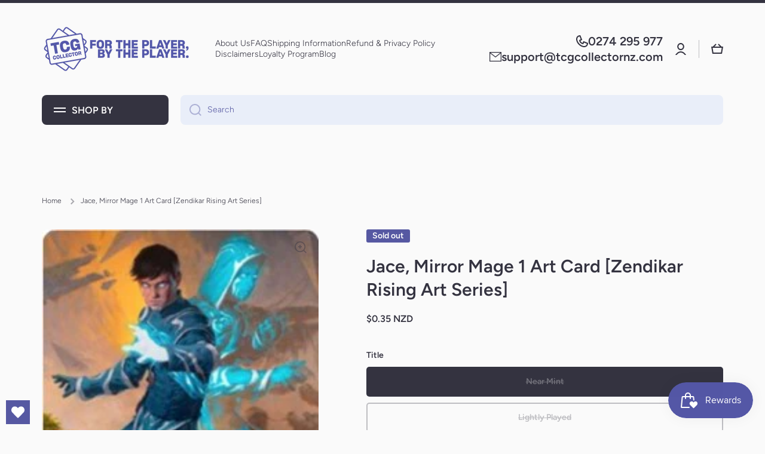

--- FILE ---
content_type: text/javascript
request_url: https://cdn.shopify.com/extensions/019be431-5562-74ac-979a-623f57a9a3e3/flits-79/assets/2394.073dccb7.storeFrontContainer.4.6.8.chunk.js
body_size: 10224
content:
"use strict";(self.webpackChunkapp_container=self.webpackChunkapp_container||[]).push([[2394,8610,3327],{9757:(e,t,l)=>{l.d(t,{Y:()=>c});const n={flits_chart_inner_title:"DonutChartCustomModule_flits_chart_inner_title__Ab-LK",flits_outer_circle:"DonutChartCustomModule_flits_outer_circle__hvhF7",flits_inner_circle:"DonutChartCustomModule_flits_inner_circle__nzLva"};var r=l(4914),a=l.n(r);const o=e=>{let{settings:t,rotate:l,item:o,index:i}=e,c=(null==t?void 0:t.radius)||50,_=c-12,d=c-17,s=6.28*_,u=6.28*d;const[m,p]=(0,r.useState)(u),[v,f]=(0,r.useState)(s);let g=null==o?void 0:o.color,h=function(e){var t=e;let l,n,r,a;if(e.match(/^rgb/)){function o(e,t,l){return"#"+((1<<24)+(e<<16)+(t<<8)+l).toString(16).slice(1)}e=e.match(/^rgba?\((\d+),\s*(\d+),\s*(\d+)(?:,\s*(\d+(?:\.\d+)?))?\)$/),n=parseInt(e[1]),a=parseInt(e[2]),r=parseInt(e[3]),t=o(n,a,r)}else n=(e=+("0x"+e.slice(1).replace(e.length<5&&/./g,"$&$&")))>>16,a=e>>8&255,r=255&e;return l=Math.sqrt(n*n*.299+a*a*.587+r*r*.114),function(e,t){var l=parseInt(e.slice(1),16),n=t<0?0:255,r=t<0?-1*t:t,a=l>>16,o=l>>8&255,i=255&l;return function(e){e=e.replace(/^#?([a-f\d])([a-f\d])([a-f\d])$/i,(function(e,t,l,n){return t+t+l+l+n+n}));var t=/^#?([a-f\d]{2})([a-f\d]{2})([a-f\d]{2})$/i.exec(e);return"rgb("+parseInt(t[1],16)+","+parseInt(t[2],16)+","+parseInt(t[3],16)+")"}("#"+(16777216+65536*(Math.round((n-a)*r)+a)+256*(Math.round((n-o)*r)+o)+(Math.round((n-i)*r)+i)).toString(16).slice(1))}(t,l>127.5?-.4:.4)}(null==o?void 0:o.color);return(0,r.useEffect)((()=>{let e=s-s*(null==o?void 0:o.value)/100,t=u-u*(null==o?void 0:o.value)/100;setTimeout((()=>{f(e),p(t)}),500*(i+1))}),[o.value,u,i,s]),a().createElement(a().Fragment,null,a().createElement("circle",{cx:"".concat(c,"%"),cy:"".concat(c,"%"),r:"".concat(_,"%"),fill:"none",stroke:g,strokeWidth:"".concat((null==t?void 0:t.outerStrokeWidth)||17.5,"%"),className:"".concat(n.flits_outer_circle," ").concat(n["flits_".concat(o.name,"_circle")]),strokeDasharray:"".concat(s,"%"),strokeDashoffset:"".concat(v,"%"),"transform-origin":"".concat(c,"% ").concat(c,"%"),style:{transition:"0.5s stroke-dashoffset",transform:"rotate(".concat(l,"deg)")}}),a().createElement("circle",{cx:"".concat(c,"%"),cy:"".concat(c,"%"),r:"".concat(d,"%"),fill:"none",stroke:h,strokeWidth:"".concat((null==t?void 0:t.innerStrokeWidth)||6.15,"%"),strokeDasharray:"".concat(u,"%"),className:"".concat(n.flits_inner_circle," ").concat(n["flits_".concat(o.name,"_circle")]),strokeDashoffset:"".concat(m,"%"),"transform-origin":"".concat(c,"% ").concat(c,"%"),style:{transition:"0.5s stroke-dashoffset",transform:"rotate(".concat(l,"deg)")}}))};var i=l(8610);const c=e=>{var t,l,c,_;let{settings:d}=e,s=null==d?void 0:d.seriesData,u=2*((null==d?void 0:d.radius)||50),m=(null==d?void 0:d.radius)||50;var p=0,v=0;return a().createElement("svg",{width:"".concat(u,"%"),height:"".concat(u,"%")},a().createElement("circle",{cx:"".concat(m,"%"),cy:"".concat(m,"%"),r:"".concat(m,"%"),fill:"#f2f2f2"}),Object.keys(s).map(((e,t)=>{let l=d.seriesData[t];return a().createElement(r.Suspense,{fallback:a().createElement(a().Fragment,null)},a().createElement(o,{settings:d,rotate:p,item:l,index:t}),p=360*(l.value+v)/100,v=l.value)})),a().createElement("circle",{cx:"".concat(m,"%"),cy:"".concat(m,"%"),r:"".concat(m-19,"%"),fill:"#c1c0c0"}),a().createElement("circle",{cx:"".concat(m,"%"),cy:"".concat(m,"%"),r:"".concat(m-22,"%"),fill:"#fff"}),a().createElement("foreignObject",{x:"0",y:"0",width:"100%",height:"100%",className:""},a().createElement("div",{className:n.flits_chart_inner_title,style:{color:(null==d||null===(t=d.textStyle)||void 0===t?void 0:t.color)||"#000",fontSize:(null==d||null===(l=d.textStyle)||void 0===l?void 0:l.fontSize)||"12px",fontFamily:(null==d||null===(c=d.textStyle)||void 0===c?void 0:c.fontFamily)||"inherit",fontWeight:(null==d||null===(_=d.textStyle)||void 0===_?void 0:_.fontWeight)||"normal"}},parseFloat(null==d?void 0:d.title)<0?"- ":""," ",a().createElement(r.Suspense,{fallback:a().createElement(a().Fragment,null)},a().createElement(i.MoneyFormat,{price:Math.abs(null==d?void 0:d.title)})))))}},8610:(e,t,l)=>{l.r(t),l.d(t,{MoneyFormat:()=>o});var n=l(4914),r=l.n(n),a=l(8468);const o=e=>{var t,l;let{price:n}=e;const o=parseFloat(n)<0?(0,a.u)(100*n,null===(t=window)||void 0===t||null===(t=t.flitsThemeAppExtensionObjects)||void 0===t?void 0:t.money_format):(0,a.u)(Math.abs(100*n),null===(l=window)||void 0===l||null===(l=l.flitsThemeAppExtensionObjects)||void 0===l?void 0:l.money_format);return r().createElement("i",{style:{fontStyle:"normal"},dangerouslySetInnerHTML:{__html:o}})}},2142:(e,t,l)=>{l.d(t,{E:()=>a});var n=l(4914),r=l.n(n);const a=e=>{let{svgString:t}=e;return r().createElement("span",{dangerouslySetInnerHTML:{__html:t}})}},3327:(e,t,l)=>{l.r(t),l.d(t,{UserBox:()=>i});var n=l(4914),r=l.n(n),a=l(8330),o=l(5605);const i=e=>{const t=o.GlobalStore.Get()._globalActions.Helpers[0].useTranslationLanguage,{t:l}=t(),i=(0,a.useSelector)((e=>e.storeFrontMyProfile.firstNameInitial)),[c,_]=(0,n.useState)("Hello");return(0,n.useEffect)((()=>{const e=()=>{const e=(new Date).getHours();var t;_("".concat((t=e)>=5&&t<12?l("flits.general.morning","Good Morning"):t>=12&&t<17?l("flits.general.afternoon","Good Afternoon"):t>0&&t<5||t>=17&&t<=24?l("flits.general.evening","Good Evening"):l("flits.general.morning","Good Morning"),"! "))};e();const t=setInterval(e,1e3);return()=>clearInterval(t)}),[l]),r().createElement("div",{className:"".concat("UserBoxModule_flits_user_box__4+pn7"," ").concat(null!=e&&e.mt?"UserBoxModule_flits_mt__iF146":"")},r().createElement("p",{className:"".concat("UserBoxModule_flits_h4__-FfJm"," ").concat("UserBoxModule_flits_greeting_title__OljJe")},c),r().createElement("span",{className:"UserBoxModule_flits_user_name__PtV+2"},i))}},8468:(e,t,l)=>{function n(e,t,l){"string"==typeof e&&(e=e.replace(".",""));let n="";const r=/\{\{\s*(\w+)\s*\}\}/,a=t||"${{amount}}";function o(e,t){return void 0===e?t:e}function i(e,t,l,n){if(t=o(t,2),l=o(l,","),n=o(n,"."),isNaN(e)||null==e)return"0";const r=(e=(e/100).toFixed(t)).split(".");return r[0].replace(/(\d)(?=(\d\d\d)+(?!\d))/g,"$1"+l)+(r[1]?n+r[1]:"")}switch(a.match(r)[1]){case"amount":n=i(e,2);break;case"amount_no_decimals":n=i(e,0);break;case"amount_with_comma_separator":n=i(e,2,".",",");break;case"amount_no_decimals_with_comma_separator":n=i(e,0,".",",")}return function(e){return e.replace(/&amp;/g,"&").replace(/&lt;/g,"<").replace(/&gt;/g,">").replace(/&quot;/g,'"').replace(/&#039;/g,"'").replace(/&#39;/g,"'")}(a.replace(r,n))}l.d(t,{u:()=>n})},2394:(e,t,l)=>{l.r(t),l.d(t,{ButtonComponent:()=>P,ButtonWrapper:()=>ee,FromAdminCard:()=>m,FromAdminCardWrapper:()=>x,FromAdminContentWrapper:()=>A,FromAdminHeader:()=>u,HowToEarnCard:()=>$,HowToEarnCardWrapper:()=>re,HowToEarnContentWrapper:()=>E,HowToEarnHeader:()=>b,HowToManageCreditContentWrapper:()=>ie,HowToSpentContainer:()=>O,HowToSpentContainerWrapper:()=>L,HowToSpentContentWrapper:()=>oe,HowToSpentHeader:()=>ne,RuleContentWrapper:()=>z,RuleData:()=>se,RuleImage:()=>ce,RuleWrapper:()=>ue,SpentRuleChartMessage:()=>d,getRuleFormated:()=>W});var n=l(4914),r=l.n(n),a=l(5605),o=l(8330),i=l(9757);const c=()=>{var e,t,l;const c=a.GlobalStore.Get(),_=(0,o.useSelector)((e=>e.storeFrontCredit.creditData)),d=c._globalActions.Helpers[0].useTranslationLanguage,{t:s}=d();let u=Math.abs(null==_||null===(e=_.customer)||void 0===e?void 0:e.total_spent_credits)/100,m=100*Math.abs(null==_||null===(t=_.customer)||void 0===t?void 0:t.total_spent_credits)/(null==_||null===(l=_.customer)||void 0===l?void 0:l.total_earned_credits);const p=[{name:"spend-save-credit",value:isNaN(m)?0:m,color:"#ea1c2c"}];return r().createElement("div",{className:"HowToSpentHeaderChart1Module_flits_chart_container__On7GB"},r().createElement("p",{className:"".concat("HowToSpentHeaderChart1Module_flits_chart_title__Rw8fo"," ").concat("HowToSpentHeaderChart1Module_flits_p_top__5gT1L")},s("flits.how_to_spend_credit_page.chart1_header","Your Total Savings")),r().createElement("div",{className:"".concat("HowToSpentHeaderChart1Module_flits_credit_chart__-rzdi")},r().createElement(n.Suspense,{fallback:r().createElement(r().Fragment,null)},r().createElement(i.Y,{settings:{seriesData:p.sort(((e,t)=>e.value-t.value)),title:u,textStyle:{fontWeight:"bold",color:"#ea1c2c"}}}))))};var _=l(8468);const d=()=>{var e,t;const l=a.GlobalStore.Get(),i=(0,o.useSelector)((e=>e.storeFrontCredit.creditData)),{t:d}=l._globalActions.Helpers[0].useTranslationLanguage();return r().createElement("div",{className:"".concat("SpentRuleChartMessage_flits_mobile_box_card__nuQ8b"," ").concat("SpentRuleChartMessage_flits_chart_box_card__22u3r")},r().createElement(n.Suspense,{fallback:r().createElement(r().Fragment,null)},r().createElement(c,null)),r().createElement("div",{className:"SpentRuleChartMessage_flits_current_credit_info__sb796"},r().createElement("p",{className:"SpentRuleChartMessage_flits_current_balance_title__ulpSI",dangerouslySetInnerHTML:{__html:d("flits.how_to_spend_credit_page.still_you_have_remaining_credit","You have {{ credit }} credit remaining",{credit:(0,_.u)(Math.abs(null==i||null===(e=i.customer)||void 0===e?void 0:e.credits),null===(t=window)||void 0===t||null===(t=t.flitsThemeAppExtensionObjects)||void 0===t?void 0:t.money_format)})}}),r().createElement("span",{className:"SpentRuleChartMessage_flits_spend_credit_tag_line__MnCV0",dangerouslySetInnerHTML:{__html:d("flits.how_to_spend_credit_page.header_line_html","Spend More <strong>Save More</strong>")}})))},s="FromAdminHeaderModule_flits_header_title__et0Z9",u=()=>{const e=a.GlobalStore.Get(),{t}=e._globalActions.Helpers[0].useTranslationLanguage();return r().createElement(r().Fragment,null,r().createElement("div",{className:"FromAdminHeaderModule_flits_account_box_header__yZhSm"},r().createElement("div",{className:s},r().createElement("span",null,t("flits.from_admin_page.header_line_html","From Store Owner")))),r().createElement("div",{className:"".concat("FromAdminHeaderModule_flits_mobile_box_card__GSHk1"," ").concat(s," ").concat("FromAdminHeaderModule_flits_p_10__RjGMB"," ").concat("FromAdminHeaderModule_flits_mobile__da7Hj")},r().createElement("span",null,t("flits.from_admin_page.header_line_html","From Store Owner"))))},m=e=>{var t,l,n;let{item:o}=e;const i=a.GlobalStore.Get(),{t:c}=i._globalActions.Helpers[0].useTranslationLanguage();return r().createElement("div",{className:"FromAdminCardModule_flits_rule_card__+eYxT",stFconyle:{height:"180px"}},r().createElement("p",{className:"FromAdminCardModule_flits_rule_title__MXYxF"},c(null==o?void 0:o.title[0],null==o?void 0:o.title[1],(null==o||null===(t=o.title)||void 0===t?void 0:t.length)>2?null==o?void 0:o.title[2]:null)),r().createElement("p",{className:"FromAdminCardModule_flits_rule_description__YMgtG"},c(null==o?void 0:o.description[0],null==o?void 0:o.description[1],(null==o||null===(l=o.description)||void 0===l?void 0:l.length)>2?null==o?void 0:o.description[2]:null)),r().createElement("div",{className:"FromAdminCardModule_flits_rule_footer__S+fZo"},r().createElement("div",{className:"FromAdminCardModule_flits_rule_image__4OWOV"},r().createElement("img",{alt:"",src:"data:image/svg+xml;base64,".concat(null===(n=window)||void 0===n||null===(n=n.HowToManageCreditIcon.admin_rule)||void 0===n?void 0:n.icon)}))))},p="HowToEarnContentWrapperModule_flits_how_to_earn_container__Ol3uh";var v=l(2142);const f=()=>r().createElement("div",{className:"HowToEarnHeaderImageModule_flits_credit_header_img__4vEZU"},r().createElement("svg",{id:"Layer_1",viewBox:"0 0 94 94"},r().createElement("polygon",{points:"65.5 48.62 65.5 82.84 53.95 78.76 47.6 76.51 41.25 78.76 29.7 82.84 29.7 48.62 65.5 48.62",style:{fill:"url(#linear-gradient)"}}),r().createElement("path",{d:"M53.95,65.07V78.76L47.6,76.51l-6.35,2.25V65.07a26.88,26.88,0,0,0,12.7,0Z",style:{fill:"#fff"}}),r().createElement("path",{d:"M65.5,51V62.12a27.16,27.16,0,0,1-35.8,0V51Z",style:{opacity:"0.5",fill:"url(#linear-gradient-2)"}}),r().createElement("path",{d:"M74.76,38.67a27.14,27.14,0,0,1-20.82,26.4,26.88,26.88,0,0,1-12.7,0,27.16,27.16,0,1,1,33.51-26.4Z",style:{fill:"url(#linear-gradient-3)"}}),r().createElement("path",{d:"M47.6,20.58A18.09,18.09,0,1,1,29.51,38.67,18.11,18.11,0,0,1,47.6,20.58m0-2.69A20.77,20.77,0,1,0,68.37,38.67,20.77,20.77,0,0,0,47.6,17.89Z",style:{fill:"url(#linear-gradient-4)"}}),r().createElement("path",{d:"M54.23,40.33a1.5,1.5,0,0,0-.44,1.32v0l.78,4.55a1.51,1.51,0,0,1-2.19,1.59l-3.81-2h0l-.27-.15a1.54,1.54,0,0,0-1.41,0l-1.78.93-2.31,1.21a1.49,1.49,0,0,1-1.89-.42,1.42,1.42,0,0,1-.29-.71,1.15,1.15,0,0,1,0-.46L41,44.1l.13-.76.29-1.67a1.43,1.43,0,0,0-.16-1,1.41,1.41,0,0,0-.28-.37l0,0-3.27-3.19a1.51,1.51,0,0,1,.84-2.58l4.57-.67A1.46,1.46,0,0,0,44.19,33l2.05-4.14a1.51,1.51,0,0,1,2.7,0l1.36,2.74.42.85L51,33a1.51,1.51,0,0,0,.47.57,1.39,1.39,0,0,0,.66.25l.73.11.42.06,3.43.5a1.13,1.13,0,0,1,.26.07l.11,0a1.51,1.51,0,0,1,.47,2.47Z",style:{fill:"url(#linear-gradient-5)"}}),r().createElement("path",{d:"M54.23,39.7A1.5,1.5,0,0,0,53.8,41v0l.78,4.55a1.51,1.51,0,0,1-2.19,1.59l-3.81-2h0L48.3,45a1.54,1.54,0,0,0-1.41,0L45.12,46l-2.31,1.21a1.49,1.49,0,0,1-1.89-.42,1.42,1.42,0,0,1-.29-.71,1.15,1.15,0,0,1,0-.46L41,43.48l.13-.76L41.39,41a1.43,1.43,0,0,0-.16-1A1.41,1.41,0,0,0,41,39.7l0,0-3.27-3.19a1.51,1.51,0,0,1,.84-2.58l4.57-.67a1.46,1.46,0,0,0,1.13-.83l2.05-4.14a1.51,1.51,0,0,1,2.7,0L50.31,31l.42.85.27.56a1.51,1.51,0,0,0,.47.57,1.39,1.39,0,0,0,.66.25l.73.11.42.06,3.43.5A1.12,1.12,0,0,1,57,34l.11,0a1.51,1.51,0,0,1,.47,2.47Z",style:{fill:"#feefb2"}}),r().createElement("g",{style:{opacity:"0.15"}},r().createElement("path",{d:"M65.32,18.09,30.54,59.8A27.16,27.16,0,1,1,65.32,18.09Z",style:{fill:"#fff"}})),r().createElement("g",{style:{opacity:"0.30000000000000004"}},r().createElement("rect",{x:"63.21",y:"67.65",width:"0.6",height:"10.26",style:{fill:"#fff"}}),r().createElement("rect",{x:"31.21",y:"67.65",width:"0.6",height:"10.26",style:{fill:"#fff"}})))),g=()=>{var e;const t=a.GlobalStore.Get(),l=(0,o.useSelector)((e=>e.storeFrontCredit.creditData)),c=(0,o.useSelector)((e=>e.storeFrontHowToManageCredit.ruleData));let _=Math.abs(null==l||null===(e=l.customer)||void 0===e?void 0:e.total_earned_credits)/100,d=100*(()=>{let e=0;for(let l=0;l<(null==c?void 0:c.length);l++){var t;null!==(t=c[l])&&void 0!==t&&t.is_earned&&(e+=1)}return e})()/(()=>{let e=0;for(let l=0;l<(null==c?void 0:c.length);l++){var t;"flits_earning_rules"===(null===(t=c[l])||void 0===t?void 0:t.tab_to_append)&&(e+=1)}return e})();const s=[{name:"rules-earn",value:isNaN(d)?0:d,color:"#25d872"}],u=t._globalActions.Helpers[0].useTranslationLanguage,{t:m}=u();return r().createElement("div",{className:"HowToEarnHeaderChartModule_flits_chart_container__nCaJB"},r().createElement("p",{className:"".concat("HowToEarnHeaderChartModule_flits_chart_title__wgP+V"," ").concat("HowToEarnHeaderChartModule_flits_p_top__8eWwH")},m("flits.how_to_earn_credit_page.chart1_header","Your Earned Credit")),r().createElement("div",{className:"".concat("HowToEarnHeaderChartModule_flits_credit_chart__9aMgQ")},r().createElement(n.Suspense,{fallback:r().createElement(r().Fragment,null)},r().createElement(i.Y,{settings:{seriesData:s.sort(((e,t)=>e.value-t.value)),title:_,textStyle:{fontWeight:"bold",color:"#25d872"}}}))))};var h=l(3327);const E=e=>{var t,l,i;const c=(0,o.useSelector)((e=>e.storeFrontMyProfile.firstNameInitial)),_=(0,o.useSelector)((e=>e.storeFrontMyProfile.lastNameInitial)),d=a.GlobalStore.Get(),{t:s}=d._globalActions.Helpers[0].useTranslationLanguage();return r().createElement(r().Fragment,null,r().createElement("div",{className:"".concat("HowToEarnContentWrapperModule_flits_account_box__8bQpw")},r().createElement("div",{className:p},null==e?void 0:e.children)),r().createElement("div",{className:"".concat("HowToEarnContentWrapperModule_flits_mobile_account_box__NyFm0")},r().createElement("div",{className:p},r().createElement("div",{className:"".concat("HowToEarnContentWrapperModule_flits_navigation_header__xBMSs"," ").concat("HowToEarnContentWrapperModule_flits_with_box_shadow__M4Xrq"," ").concat("HowToEarnContentWrapperModule_flits_pb_30__cO4Cl")},r().createElement("a",{href:null!==(t=null===(l=window)||void 0===l||null===(l=l.commonEndpoint)||void 0===l?void 0:l.logout)&&void 0!==t?t:"/account/logout",className:"HowToEarnContentWrapperModule_flits_logout_button__A3d8C",noInstant:"","data-no-instant":""},r().createElement(v.E,{svgString:null===(i=window)||void 0===i||null===(i=i.DuoIcon)||void 0===i?void 0:i.LogoutMobile})),r().createElement("div",{className:"HowToEarnContentWrapperModule_flits_user_avatar__E7y8P","data-flits-name":"".concat((null==c?void 0:c.length)>0?c.charAt(0).toUpperCase():"").concat((null==_?void 0:_.length)>0?_.charAt(0).toUpperCase():"")}),r().createElement("div",{className:"HowToEarnContentWrapperModule_flits_navigation_header_content__xGSJQ"},r().createElement(n.Suspense,{fallback:r().createElement(r().Fragment,null)},r().createElement(g,null),r().createElement(h.UserBox,null),r().createElement(f,null)))),r().createElement("div",{className:"".concat("HowToEarnContentWrapperModule_flits_mobile_box_card__fE2fU"," ").concat("HowToEarnContentWrapperModule_flits_header_title__hWV0E"," ").concat("HowToEarnContentWrapperModule_flits_p_10__oGphT")},r().createElement("span",{dangerouslySetInnerHTML:{__html:s("flits.how_to_earn_credit_page.header_line_html","Earn More <strong>Spend More</strong>")}})),null==e?void 0:e.children)))},w=()=>{const e=a.GlobalStore.Get()._globalActions.Helpers[0].useTranslationLanguage,{t}=e();return r().createElement("div",{className:"HowToEarnHeaderTitleModule_flits_header_title__qVVVB"},r().createElement("span",{dangerouslySetInnerHTML:{__html:t("flits.how_to_earn_credit_page.header_line_html","Earn More <strong>Spend More</strong>")}}))},b=()=>r().createElement("div",{className:"HowToEarnHeaderModule_flits_account_box_header__yfXiR"},r().createElement(n.Suspense,{fallback:r().createElement(r().Fragment,null)},r().createElement(g,null),r().createElement(w,null),r().createElement(f,null))),M="FromAdminCardWrapperModule_flits_rules_card_list__NYoow",C="FromAdminCardWrapperModule_flits_d_flex__78HP2",T="FromAdminCardWrapperModule_flits_flex_wrap__H1Kih",H="FromAdminCardWrapperModule_flits_p_20__Ep+nQ",y="FromAdminCardWrapperModule_flits_pb_10__-TSI+",S="FromAdminCardWrapperModule_flits_pr_10__EeEuq",N="FromAdminCardWrapperModule_flits_rules_card__Pruxp",x=e=>r().createElement(r().Fragment,null,r().createElement("div",{className:"FromAdminCardWrapperModule_flits_container_box__G70rs"},r().createElement("div",{className:"".concat("FromAdminCardWrapperModule_flits_box_card__Mityi"," ").concat(M," ").concat("FromAdminCardWrapperModule_flits_p_0__+NU3S")},r().createElement("div",{className:"".concat(N," ").concat(C," ").concat(T," ").concat(H," ").concat(S," ").concat(y)},null==e?void 0:e.children))),r().createElement("div",{className:"".concat("FromAdminCardWrapperModule_flits_mobile_container_box__OU0oG"," ").concat("FromAdminCardWrapperModule_flits_mt_25__PtMy9")},r().createElement("div",{className:M},r().createElement("div",{className:"".concat(N," ").concat("FromAdminCardWrapperModule_flits_align_items_stretch__XVo0g"," ").concat(C," ").concat(T," ").concat(H," ").concat(S," ").concat(y)},null==e?void 0:e.children)))),A=e=>{var t,l,a;const i=(0,o.useSelector)((e=>e.storeFrontMyProfile.firstNameInitial)),c=(0,o.useSelector)((e=>e.storeFrontMyProfile.lastNameInitial));return r().createElement(r().Fragment,null,r().createElement("div",{className:"".concat("FromAdminContentWrapperModule_flits_account_box__i5exb")},r().createElement("div",{className:""},null==e?void 0:e.children)),r().createElement("div",{className:"".concat("FromAdminContentWrapperModule_flits_mobile__iAGNT")},r().createElement("div",{className:"".concat("FromAdminContentWrapperModule_flits_navigation_header__whVuF"," ").concat("FromAdminContentWrapperModule_flits_with_box_shadow__3BMkR"," ").concat("FromAdminContentWrapperModule_flits_pb_30__pfPum")},r().createElement("a",{href:null!==(t=null===(l=window)||void 0===l||null===(l=l.commonEndpoint)||void 0===l?void 0:l.logout)&&void 0!==t?t:"/account/logout",className:"FromAdminContentWrapperModule_flits_logout_button__e2faX",noInstant:"","data-no-instant":""},r().createElement(v.E,{svgString:null===(a=window)||void 0===a||null===(a=a.DuoIcon)||void 0===a?void 0:a.LogoutMobile})),r().createElement("div",{className:"FromAdminContentWrapperModule_flits_user_avatar__r3Q-Q","data-flits-name":"".concat((null==i?void 0:i.length)>0?i.charAt(0).toUpperCase():"").concat((null==c?void 0:c.length)>0?c.charAt(0).toUpperCase():"")}),r().createElement(n.Suspense,{fallback:r().createElement(r().Fragment,null)},r().createElement(h.UserBox,{mt:!0}))),null==e?void 0:e.children))};function F(e){if(e){const t=864e5;let l;const n=(new Date).getFullYear();let r=new Date(e).getDate();r=r<10?"0"+r:r;let a=new Date(e).getMonth()+1;a=a<10?"0"+a:a;let o=n+"-"+a+"-"+r,i=new Date(o).getTime();const c=(new Date).getTime();let _=i-c;return _<0&&(o=n+1+"-"+a+"-"+r,i=new Date(o).getTime(),_=i-c),l=Math.floor(_/t),l}}function k(e,t,l){"string"==typeof e&&(e=e.replace(".",""));let n="";const r=/\{\{\s*(\w+)\s*\}\}/,a=t||"${{amount}}";function o(e,t){return void 0===e?t:e}function i(e,t,l,n){if(t=o(t,2),l=o(l,","),n=o(n,"."),isNaN(e)||null==e)return"0";const r=(e=(e/100).toFixed(t)).split(".");return r[0].replace(/(\d)(?=(\d\d\d)+(?!\d))/g,"$1"+l)+(r[1]?n+r[1]:"")}switch(a.match(r)[1]){case"amount":n=i(e,2);break;case"amount_no_decimals":n=i(e,0);break;case"amount_with_comma_separator":n=i(e,2,".",",");break;case"amount_no_decimals_with_comma_separator":n=i(e,0,".",",")}return function(e){return e.replace(/&amp;/g,"&").replace(/&lt;/g,"<").replace(/&gt;/g,">").replace(/&quot;/g,'"').replace(/&#039;/g,"'").replace(/&#39;/g,"'")}(a.replace(r,n))}function W(e){return null==e?void 0:e.map((e=>{var t,l,n,r,a,o;let i="",c="",_="",d="",s=!1;if(e.is_default_rule){let m=e.credits;var u;switch(e.is_fixed||"monthly_date"===e.module_on?m=k(Math.abs(m),null===(u=window)||void 0===u||null===(u=u.flitsThemeAppExtensionObjects)||void 0===u?void 0:u.money_format):(m/=100,m+="%"),e.module_on){case"register":i=["flits.how_to_earn_credit_page.register_credit_rule_title","Register credit"],c=["flits.how_to_earn_credit_page.register_credit_rule_description","Register and get {{ credit }} credit.",{credit:m}],null!=e&&e.is_earned||(s=!0);break;case"subscribe":i=["flits.how_to_earn_credit_page.subscribe_credit_rule_title","Subscriber credit"],c=["flits.how_to_earn_credit_page.subscribe_credit_rule_description","Subscribe and get {{ credit }} credit.",{credit:m}];let u="true"===(null===(t=window)||void 0===t||null===(t=t.flitsThemeAppExtensionObjects)||void 0===t||null===(t=t.customer)||void 0===t?void 0:t.customer_accept_marketing)?"1":"0",p=e.is_earned?"1":"0";"1"===u&&"0"===p&&(s=!0);break;case"order_number":i=["flits.how_to_earn_credit_page.specific_order_credit_rule_title","Credit on specific order"],c=["flits.how_to_earn_credit_page.specific_order_credit_rule_description","Earn {{ credit }} credit on your order number {{ order_count }}",{credit:m,order_count:e.column_value}],">="===e.relation&&(i=["flits.how_to_earn_credit_page.specific_order_and_next_orders_credit_rule_title","Credit on order number {{ order_count }} and next orders",{order_count:e.column_value}],c=["flits.how_to_earn_credit_page.specific_order_and_next_orders_credit_rule_description","You can earn {{ credit }} credit on order number {{ order_count }} and next orders {{ order_count+1 }}, {{ order_count+2 }}..... {{ order_count+n }}",{credit:m,order_count:e.column_value}]);let v=parseInt(null===(l=window)||void 0===l||null===(l=l.flitsThemeAppExtensionObjects)||void 0===l||null===(l=l.customer)||void 0===l?void 0:l.order_count),f=parseInt(e.column_value);null!=e&&e.is_earned||v>=f&&(s=!0);break;case"birthdate":i=["flits.how_to_earn_credit_page.birthdate_credit_rule_title","Birthday credit*"],c=["flits.how_to_earn_credit_page.birthdate_credit_rule_description_1","Share your birthdate with us to get {{ credit }} credit on your birthday.",{credit:m}],_=["flits.how_to_earn_credit_page.birthdate_credit_rule_description_2","{{ days }} day/s left for a birthday reward of {{ credit }} credit.",{credit:m,days:F(null===(n=window)||void 0===n||null===(n=n.flitsThemeAppExtensionObjects)||void 0===n||null===(n=n.customer)||void 0===n?void 0:n.birthday)}],d=["flits.how_to_earn_credit_page.birthdate_credit_rule_description_3","*You can avail this credit only once in a year."];break;case"monthly_date":i=["flits.how_to_earn_credit_page.monthly_credit_rule_title","Monthly credit"],c=["flits.how_to_earn_credit_page.monthly_credit_rule_description","You will get {{ credit }} credit on  {{ date }} of every month.",{credit:m,date:new Date(e.column_value).getDate()}],e.is_fixed&&(function(e){var t=e.date2,l=e.type||"day",n=!!e.isAbsDisabled&&e.isAbsDisabled;let r,a=new Date(e.date1)-new Date(t);return"day"===l?r=Math.floor(a/864e5):"minute"===l?(r=Math.round(a/1e3),r/=60):"hour"===l&&(r=Math.floor(a/1e3),r/=3600),n?parseInt(r):parseInt(Math.abs(r))}({date1:e.column_value,date2:new Date,type:"day",isAbsDisabled:!0})<0&&(s=!0),i=["flits.how_to_earn_credit_page.special_day_credit_rule_title","Bonus day credit"],c=["flits.how_to_earn_credit_page.special_day_credit_rule_description","Get special day credit on {{ date }}",{date:new Date(e.column_value).getDate()+"/"+(new Date(e.column_value).getMonth()+1)+"/"+new Date(e.column_value).getFullYear()}]);break;case"product_tag":i=["flits.how_to_earn_credit_page.product_tag_credit_rule_title","Credit for specific product collection"];let g=e.avails.map(((e,t)=>'<a href="/search?q='.concat(e,'" target="_blank" class="flits-link">').concat(e,"</a>")));g=g.join(",");const h=document.createElement("div");h.innerHTML=g,c=["flits.how_to_earn_credit_page.product_tag_credit_rule_description","Buy product/s with (any tag) {{ tag }} and get {{ credit }} credit.",{credit:m,tag:h}];break;case"product_review":i=["flits.how_to_earn_credit_page.product_review_credit_rule_title","Product review credit"],c=["flits.how_to_earn_credit_page.product_review_credit_rule_description","Write a product review and get {{ credit }} credit.",{credit:m}];break;case"add_product_to_wishlist":i=["flits.how_to_earn_credit_page.wishlisted_product_credit_rule_title","Wishlisted product credit"],c=["flits.how_to_earn_credit_page.wishlisted_product_credit_rule_description","You can earn {{ credit }} credit when you add product/s in wishlist.",{credit:m}];break;case"cart":i=["flits.how_to_spend_credit_page.spend_credit_on_cart_rule_title","Spend on cart"];let E=e.column_value.split(":"),w=k(Math.abs(100*E[0]),null===(r=window)||void 0===r||null===(r=r.flitsThemeAppExtensionObjects)||void 0===r?void 0:r.money_format),b=k(Math.abs(100*E[1]),null===(a=window)||void 0===a||null===(a=a.flitsThemeAppExtensionObjects)||void 0===a?void 0:a.money_format);e.is_fixed&&"-1"!==E[1]?c=["flits.how_to_spend_credit_page.spend_credit_on_cart_rule_description_1","Your cart value is between {{ min_cart_value }}-{{ max_cart_value }}. Congratulations you are eligible to use {{ credit }} credit.",{min_cart_value:w,max_cart_value:b,credit:m}]:e.is_fixed&&"-1"===E[1]?c=["flits.how_to_spend_credit_page.spend_credit_on_cart_rule_description_3","Your cart value is {{ min_cart_value }} (or more). Congratulations you can use {{ credit }} credit.",{min_cart_value:w,credit:m}]:e.is_fixed||"-1"===E[1]?e.is_fixed||"-1"!==E[1]||(i=["flits.how_to_spend_credit_page.spend_credit_on_cart_rule_description_4","Your cart value is {{ min_cart_value }} (or more). Congratulations you are eligible to use {{ credit }} of cart value as credit.",{credit:m,min_cart_value:w}]):c=["flits.how_to_spend_credit_page.spend_credit_on_cart_rule_description_2","Your cart value is between {{ min_cart_value }}-{{ max_cart_value }}. Congratulations you are eligible to use {{ credit }} of cart value as credit.",{min_cart_value:w,max_cart_value:b,credit:m}];break;case"referrer_friend":i=["flits.refer_friend_page.referrer_credit_rule_title","Referral Program"],c=["flits.refer_friend_page.referrer_credit_rule_description","Invite your friends and get {{ credit }} credit when they sign up.",{credit:m}];break;case"referee_friend":i=["flits.refer_friend_page.referee_credit_rule_title","Referral Program"],c=["flits.refer_friend_page.referee_credit_rule_description","When your friends accept the invitation, they will get  {{ credit }} credit.",{credit:m}],null!=e&&e.is_earned||(s=!0);break;case"referrals_total_number":i=["flits.refer_friend_page.credit_on_number_of_referrals_rule_title","Credit on numbers of referrals"],c=["flits.refer_friend_page.credit_on_number_of_referrals_rule_description","When you reach {{ referral_count }} referrals you get {{ credit }} credit.",{credit:m,referral_count:e.column_value}];break;case"referrals_total_spent":i=["flits.refer_friend_page.credit_on_referrals_total_spent_amount_rule_title","Credit after referral's total spent amount"],c=["flits.refer_friend_page.credit_on_referrals_total_spent_amount_rule_description","You can earn {{ credit }} credit when your referral's total spent amount is {{ total_spent_amount }} or more.",{credit:m,total_spent_amount:k(Math.abs(100*parseInt(e.column_value)),null===(o=window)||void 0===o||null===(o=o.flitsThemeAppExtensionObjects)||void 0===o?void 0:o.money_format)}];break;case"referrals_order_number":i=["flits.refer_friend_page.referrals_specific_order_credit_rule_title","Credit on specific order by referee"],c=["flits.refer_friend_page.referrals_specific_order_credit_rule_description","You can earn {{ credit }} credit on your referee's order number {{ order_count }}.",{credit:m,order_count:e.column_value}],">="===e.relation&&(i=["flits.refer_friend_page.referrals_specific_order_and_next_orders_credit_rule_title","Credit on referee's order number {{ order_count }} and next orders",{order_count:e.column_value}],c=["flits.refer_friend_page.referrals_specific_order_and_next_orders_credit_rule_description","You can earn {{ credit }} credit on referee's order number {{ order_count }} and next orders {{ order_count+1 }}, {{ order_count+2 }}... {{ order_count+n }}",{credit:m,order_count:e.column_value}]);break;case"checkout_shipping":i=["flits.how_to_spend_credit_page.spend_credit_on_shipping_rule_title","Free Shipping"],c=["flits.how_to_spend_credit_page.spend_credit_on_shipping_rule_description","You can use your credit on shipping charges."]}}else i=[e.title,e.title],c=[e.description,e.description];return{...e,description3:d,title:i,description2:_,description:c,notApplicable:s}}))}const I="HowToSpentContainerWrapperModule_flits_container_box__iBaQw",L=e=>r().createElement("div",{className:"".concat(I," ").concat("HowToSpentContainerWrapperModule_flits_mt_25__up6M4")},r().createElement("div",{className:"".concat(I," ").concat("HowToSpentContainerWrapperModule_flits_how_to_spend_inner_container__j-9pQ")},null==e?void 0:e.children)),D="HowToSpentCardModule_flits_rule_description__0dIBV",G=e=>{var t,l,n;let{rule:a}=e;const o="cart"===(null==a?void 0:a.module_on)?"spent"===(null==a?void 0:a.rule_type)?null!=a&&a.is_fixed?"cart_fixed":"cart_percentage":null==a?void 0:a.rule_type:null==a?void 0:a.module_on;"order_number"===(null==a?void 0:a.moduleOn)&&(o="earning"===(null==a?void 0:a.rule_type)?"order_number":"earning_fixed"===(null==a?void 0:a.rule_type)?"order_fixed":"order_incremental");const i=null!==(t=null===(l=window)||void 0===l||null===(l=l.loyalty_program_rules_svg)||void 0===l||null===(l=l.duo)||void 0===l?void 0:l[o])&&void 0!==t?t:null===(n=window)||void 0===n?void 0:n.HowToManageCreditIcon[null==a?void 0:a.module_on];return"svgString"===(null==i?void 0:i.type)?r().createElement("span",{dangerouslySetInnerHTML:{__html:null==i?void 0:i.icon}}):r().createElement("img",{alt:"img",src:"data:image/svg+xml;base64,".concat(null==i?void 0:i.icon)})},R=e=>{let{item:t}=e;const{maxSpentCredit:l}=(0,o.useSelector)((e=>e.storeFrontHowToManageCredit)),n=a.GlobalStore.Get(),{t:i}=n._globalActions.Helpers[0].useTranslationLanguage(),c="flits_spent_rules"===(null==t?void 0:t.tab_to_append)&&"spent"===(null==t?void 0:t.rule_type)&&l?i("flits.how_to_spend_credit_page.max_spent_credit","Maximum redeemable points: {{ max_spent_value }}",{max_spent_value:parseFloat(null!=l?l:0)/100}):null,_=r().createElement("div",{className:"HowToSpentCardModule_flits_rule_image__cOGQM"},r().createElement(G,{rule:t})),d=r().createElement("p",{className:"HowToSpentCardModule_flits_rule_title__wHKqo",dangerouslySetInnerHTML:{__html:i(...null==t?void 0:t.title)}}),s=r().createElement("p",{className:D,dangerouslySetInnerHTML:{__html:i(...null==t?void 0:t.description)}}),u=c?r().createElement("p",{className:D,dangerouslySetInnerHTML:{__html:c}}):null,m=null!=t&&t.collectionText?r().createElement("p",{className:D,dangerouslySetInnerHTML:{__html:i(...null==t?void 0:t.collectionText)}}):null,p=null!=t&&t.minimumOrderValue?r().createElement("p",{className:D,dangerouslySetInnerHTML:{__html:i(...null==t?void 0:t.minimumOrderValue)}}):null,v=null!=t&&t.minimumPointsRequired?r().createElement("p",{className:D,dangerouslySetInnerHTML:{__html:i(...null==t?void 0:t.minimumPointsRequired)}}):null,f=null!=t&&t.maximumPointsRedeemable?r().createElement("p",{className:D,dangerouslySetInnerHTML:{__html:i(...null==t?void 0:t.maximumPointsRedeemable)}}):null,g=null!=t&&t.maximumShippingAmount?r().createElement("p",{className:D,dangerouslySetInnerHTML:{__html:i(...null==t?void 0:t.maximumShippingAmount)}}):null,h=null!=t&&t.cartRuleCalculationInfo?r().createElement("p",{className:D,dangerouslySetInnerHTML:{__html:i(...null==t?void 0:t.cartRuleCalculationInfo)}}):null;return r().createElement("div",{id:null==t?void 0:t.rule_id,className:"".concat("HowToSpentCardModule_flits_rule_card__WI2gK")},r().createElement("div",{className:"HowToSpentCardModule_flits_rule_content_wrapper__RmwHr"},_,r().createElement("div",{className:"HowToSpentCardModule_flits_rule_content__OeVSl"},d,r().createElement("div",{className:"HowToSpentCardModule_flits_rule_description_wrapper__MwANT"},s,u,m,p,v,f,g,h))))},B=e=>{let{item:t}=e;return r().createElement("div",{className:"".concat("HowToSpentCardModule_flits_box_card__uJ83P"," ").concat("HowToSpentCardModule_flits_rules_card_list__hjqXG"," ").concat("HowToSpentCardModule_flits_p_0__vhx9x")},r().createElement("div",{className:"HowToSpentCardModule_flits_rules_card__SK0Xy"},null==t?void 0:t.map(((e,t)=>r().createElement(R,{key:"".concat(null==e?void 0:e.id,"_").concat(t),item:e})))))},O=e=>{let{item:t}=e;return r().createElement(r().Fragment,null,r().createElement("div",{className:"HowToSpentContainerModule_flits_desktop__gbkQu"},r().createElement(n.Suspense,{fallback:r().createElement(r().Fragment,null)},r().createElement(B,{item:t}))),r().createElement("div",{className:"HowToSpentContainerModule_flits_mobile__LCliu"},r().createElement(n.Suspense,{fallback:r().createElement(r().Fragment,null)},r().createElement(d,null),r().createElement(B,{item:t}))))},P=e=>{const t=a.GlobalStore.Get()._globalActions.Helpers[0].useTranslationLanguage,{t:l}=t();return r().createElement("li",{className:"ButtonComponentModule_flits_nav_item__f6t+k"},r().createElement("a",{className:"".concat("ButtonComponentModule_flits_nav_pil_link__BDNaq"," ").concat((null==e?void 0:e.activeButton)===(null==e?void 0:e.rule)?"ButtonComponentModule_flits_nav_pil_link_active__3NlCV":""),name:null==e?void 0:e.name,onClick:null==e?void 0:e.onClick,type:null==e?void 0:e.type},l(null==e?void 0:e.label)))},j="HowToEarnCardModule_flits_rule_card__Or3qM",Y="HowToEarnCardModule_flits_rule_description__ae5aD",V="HowToEarnCardModule_flits_unlock_badge__BZ7xA",U="HowToEarnCardModule_flits_rule_not_applicable__twEPL",q="HowToEarnCardModule_flits_rule_content_wrapper__7J8JC",Z="HowToEarnCardModule_flits_rule_content__ZYzzZ",Q="HowToEarnCardModule_flits_rule_description_wrapper__kEMBm",K="HowToEarnCardModule_flits_rule_content_button_wrapper__rvfse",X="HowToEarnCardModule_flits_rule_button__XqLMp",J="HowToEarnCardModule_flits_rule_earned__rSV+L",$=e=>{var t,l,i,c,_,d;let{item:s}=e;const u=(0,o.useSelector)((e=>e.storeFrontHowToManageCredit.ruleData)),m=(0,o.useDispatch)(),p=a.GlobalStore.Get(),v=p._globalActions.API[0].API,{t:f}=p._globalActions.Helpers[0].useTranslationLanguage(),[g,h]=(0,n.useState)(!1),E=window.manageCreditState("setHowToManageCreditMode"),w=window.manageCreditState("setHowToManageCreditMessage");let b="true"===(null===(t=window)||void 0===t||null===(t=t.flitsThemeAppExtensionObjects)||void 0===t||null===(t=t.customer)||void 0===t?void 0:t.customer_accept_marketing);const M=(0,o.useSelector)((e=>e.storeFrontCredit.creditData)),C=window.manageCreditState("setRuleData");let T=null===(l=window)||void 0===l||null===(l=l.flitsThemeAppExtensionObjects)||void 0===l||null===(l=l.routes)||void 0===l?void 0:l.collections_url;null!==(i=T)&&void 0!==i&&i.endsWith("/collections")&&(T+="/all");const H=()=>{var e;const t=(null==s||null===(e=s.mappedRuleIds)||void 0===e?void 0:e.length)>0?null==s?void 0:s.mappedRuleIds:[null==s?void 0:s.rule_id];let l=0;for(let e=0;e<(null==t?void 0:t.length);e++){var n,r;l+=null!==(n=null===(r=window)||void 0===r||null===(r=r.creditIdArray)||void 0===r?void 0:r[t[e]])&&void 0!==n?n:0}return l};if(!M)return null;const y=r().createElement("div",{className:"HowToEarnCardModule_flits_rule_image__TPs5X"},r().createElement(G,{rule:s})),S=r().createElement("p",{className:"HowToEarnCardModule_flits_rule_title__tgtJ5",dangerouslySetInnerHTML:{__html:f(...null==s?void 0:s.title)}}),N=r().createElement("p",{className:Y,dangerouslySetInnerHTML:{__html:f(...null==s?void 0:s.description)}}),x=r().createElement("p",{className:Y,dangerouslySetInnerHTML:{__html:f(...null==s?void 0:s.description2)}});let A=null===(c="".concat(f(...null==s?void 0:s.description3)," ").concat((null==s||null===(_=s.description4)||void 0===_?void 0:_.length)>0?f(...null==s?void 0:s.description4):""))||void 0===c?void 0:c.trim();const F=r().createElement("p",{className:"".concat(Y),dangerouslySetInnerHTML:{__html:"".concat(A)}}),k=(null==s?void 0:s.creditExpiryText)&&r().createElement("p",{className:Y,dangerouslySetInnerHTML:{__html:f(...null==s?void 0:s.creditExpiryText)}}),W=(null==s?void 0:s.earnLimit)&&r().createElement("p",{className:Y,dangerouslySetInnerHTML:{__html:f(...null==s?void 0:s.earnLimit)}}),I=(null==s?void 0:s.showEarnCredit)&&H()>0&&r().createElement("p",{className:"HowToEarnCardModule_flits_rule_earn_credit__VAkQV",dangerouslySetInnerHTML:{__html:f("flits.how_to_earn_credit_page.total_earned_credit_by_rule","Total points earned: {{ credit }}",{credit:Math.abs(H())/100})}}),L=r().createElement("a",{className:"".concat(V," ").concat(U)},f("flits.how_to_earn_credit_page.rule_not_applicable","*Not Applicable")),D=null!=s&&s.linkButtonText?f(...null==s?void 0:s.linkButtonText):null!=s&&s.is_fixed||"monthly_date"==(null==s?void 0:s.module_on)?f("flits.how_to_earn_credit_page.unlock_fixed_credit","Unlock {{ credit }}",{credit:Math.abs(null!==(d=null==s?void 0:s.credits)&&void 0!==d?d:0)/100}):f("flits.how_to_earn_credit_page.unlock_some_percentage_credit","Unlock {{ credit }} cashback",{credit:"".concat((null==s?void 0:s.credits)/100,"%")});return"subscribe"!==(null==s?void 0:s.module_on)||b||null!=s&&s.ruleEarned?"birthdate"===(null==s?void 0:s.module_on)?r().createElement("div",{className:"".concat(j," ").concat(J)},r().createElement("div",{className:q},y,r().createElement("div",{className:K},r().createElement("div",{className:Z},S,r().createElement("div",{className:Q},!(null!==(R=window)&&void 0!==R&&null!==(R=R.flitsThemeAppExtensionObjects)&&void 0!==R&&null!==(R=R.customer)&&void 0!==R&&R.birthday)&&N,(null===(B=window)||void 0===B||null===(B=B.flitsThemeAppExtensionObjects)||void 0===B||null===(B=B.customer)||void 0===B||null===(B=B.birthday)||void 0===B?void 0:B.length)>0&&x,F)),r().createElement("div",{className:X},!(null!==(O=window)&&void 0!==O&&null!==(O=O.flitsThemeAppExtensionObjects)&&void 0!==O&&null!==(O=O.customer)&&void 0!==O&&null!==(O=O.birthday)&&void 0!==O&&O.length)&&r().createElement("a",{className:V,onClick:()=>{const e=document.getElementById("profile");e&&e.click()},dangerouslySetInnerHTML:{__html:D}}))))):r().createElement("div",{id:null==s?void 0:s.rule_id,className:"".concat(j," ").concat(J," ").concat(null!=s&&s.notApplicable?U:""," ").concat("register"===(null==s?void 0:s.module_on)?"HowToEarnCardModule_flits_register_order__f+SBE":"")},r().createElement("div",{className:q},y,r().createElement("div",{className:K},r().createElement("div",{className:Z},S,r().createElement("div",{className:Q},N,I,k,W)),r().createElement("div",{className:X},null!=s&&s.notApplicable?L:r().createElement("a",{className:"".concat(V," ").concat(null!=s&&s.ruleEarned?"HowToEarnCardModule_flits_unlock_button_disable__R53lo":""),href:"product_tag"===(null==s?void 0:s.module_on)?"/search?q=".concat(null==s?void 0:s.avails[0]):T,onClick:e=>{null!=s&&s.isSocialRule&&(async e=>{if(e.preventDefault(),h(!0),g)return;if(null!=s&&s.buttonDisable)return void h(!1);const t=await(async e=>{var t,l;const n=a.GlobalStore.Get()._globalActions.API[0].API.howtomanagecredit.social_rule_custom_action,r=(window.innerWidth-700)/2,o=(window.innerHeight-700)/2,i=await n({customer_hash:null===(t=window)||void 0===t||null===(t=t.flitsThemeAppExtensionObjects)||void 0===t||null===(t=t.customer)||void 0===t?void 0:t.customer_hash,token:null===(l=window)||void 0===l||null===(l=l.flitsThemeAppExtensionObjects)||void 0===l||null===(l=l.customer)||void 0===l?void 0:l.shop_token,custom_action:null==e?void 0:e.module_on});return null==i||!i.status||null==e||!e.linkButtonUrl||null!=i&&i.error_code||window.open(null==e?void 0:e.linkButtonUrl,null==e?void 0:e.module_on,"width=".concat(700,",height=").concat(700,",left=").concat(r,",top=").concat(o)),i})(s);var l,n;if(null==t||!t.status||null!=t&&t.error_code)return h(!1),m(E("error")),m(w(4===(null==t?void 0:t.error_code)?f("flits.how_to_earn_credit_page.social_rule_limit_reached_text",null===(l=window)||void 0===l||null===(l=l.defaultLanguageContent)||void 0===l||null===(l=l.flits)||void 0===l||null===(l=l.how_to_earn_credit_page)||void 0===l?void 0:l.social_rule_limit_reached_text):f("flits.general.something_went_wrong",null===(n=window)||void 0===n||null===(n=n.defaultLanguageContent)||void 0===n||null===(n=n.flits)||void 0===n||null===(n=n.general)||void 0===n?void 0:n.something_went_wrong))),void setTimeout((()=>{m(E(null)),m(w(""))}),2500);{const e=null==u?void 0:u.map((e=>{if((null==s?void 0:s.rule_id)!==(null==e?void 0:e.rule_id))return e;const t=["facebook_share","twitter_share","instagram_share"];return null!=t&&t.includes(null==s?void 0:s.module_on)?{...e,buttonDisable:!0}:{...e,is_earned:!0,ruleEarned:!0}}));h(!1),m(C(e))}})(e)},dangerouslySetInnerHTML:{__html:g?'<div class="'.concat("HowToEarnCardModule_flits_rule_loading__rhary",'"></div>'):D}})))),null!=s&&s.notApplicable||null!=s&&s.ruleEarned?r().createElement("div",{className:"HowToEarnCardModule_flits_rules_earn_overlay__NnWO1"}):null):r().createElement("div",{id:null==s?void 0:s.rule_id,className:"".concat(j," ").concat(J," ").concat(null!=s&&s.notApplicable?U:"")},r().createElement("div",{className:q},y,r().createElement("div",{className:K},r().createElement("div",{className:Z},S,r().createElement("div",{className:Q},N)),r().createElement("div",{className:X},r().createElement("a",{onClick:async()=>{var e,t;m(E("successInfo")),m(w(f("flits.how_to_earn_credit_page.subscribing_email","Your request to receive a mail subscription from the store is being accepted.")));const l={customer_hash:null===(e=window)||void 0===e||null===(e=e.flitsThemeAppExtensionObjects)||void 0===e||null===(e=e.customer)||void 0===e?void 0:e.customer_hash,token:null===(t=window)||void 0===t||null===(t=t.flitsThemeAppExtensionObjects)||void 0===t||null===(t=t.customer)||void 0===t?void 0:t.shop_token,credit_subject:"subscribe",accepts_marketing:!0},n=await v.howtomanagecredit.general_subscription_save(l);if(null==n||!n.status)return m(E("error")),m(w(f("flits.general.something_went_wrong","Something went wrong. Please try again."))),void setTimeout((()=>{m(E(null)),m(w(""))}),2500);{m(w(f("flits.how_to_earn_credit_page.subscribed_successfully","Please check your mail inbox to confirm subscription"))),setTimeout((()=>{m(E(null)),m(w(""))}),2500);const e=null==u?void 0:u.map((e=>(null==s?void 0:s.rule_id)!==(null==e?void 0:e.rule_id)?e:{...e,is_earned:!0,notApplicable:!1,ruleEarned:!0}));b=!0,m(C(e))}},className:V,dangerouslySetInnerHTML:{__html:D}})))));var R,B,O},z=e=>{var t,l;return r().createElement("div",{className:"RuleContentWrapperModule_flits_rule_card__t5MuP"},r().createElement("div",{className:"".concat("RuleContentWrapperModule_flits_rule_box__hGnsn"," ").concat(null!=e&&null!==(t=e.rule)&&void 0!==t&&t.is_earned?"RuleContentWrapperModule_flits_earned_rule__m-oKZ":""," ").concat(null!=e&&null!==(l=e.rule)&&void 0!==l&&l.is_earned?"RuleContentWrapperModule_flits_z_dept_1__ELFFA":"")},r().createElement("div",{className:"RuleContentWrapperModule_flits_crad_rule_content__KkeIx"},null==e?void 0:e.children)))},ee=e=>r().createElement("ul",{className:"".concat("ButtonWrapperModule_flits_nav__6O4j6"),id:"flits-pills-tab"},null==e?void 0:e.children),te=()=>{const e=a.GlobalStore.Get()._globalActions.Helpers[0].useTranslationLanguage,{t}=e();return r().createElement("div",{className:"HowToSpentHeaderTitleModule_flits_header_title__O+e1A"},r().createElement("span",{dangerouslySetInnerHTML:{__html:t("flits.how_to_spend_credit_page.header_line_html","Spend More <strong>Save More</strong>")}}))},le=()=>{var e,t,l;const c=(0,o.useSelector)((e=>e.storeFrontCredit.creditData)),_=a.GlobalStore.Get()._globalActions.Helpers[0].useTranslationLanguage,{t:d}=_();let s=parseFloat(null==c||null===(e=c.customer)||void 0===e?void 0:e.credits)/100,u=100*(null==c||null===(t=c.customer)||void 0===t?void 0:t.credits)/(null==c||null===(l=c.customer)||void 0===l?void 0:l.total_earned_credits);const m=[{name:"current-credit",value:isNaN(u)?0:u,color:"#0033cc"}];return r().createElement("div",{className:"HowToSpentHeaderChart2Module_flits_chart_container__piNMh"},r().createElement("p",{className:"".concat("HowToSpentHeaderChart2Module_flits_chart_title__fKQ3T"," ").concat("HowToSpentHeaderChart2Module_flits_p_top__x06nx")},d("flits.how_to_spend_credit_page.chart2_header","Your Current Credit")),r().createElement("div",{className:"".concat("HowToSpentHeaderChart2Module_flits_credit_chart__8Fwjf")},r().createElement(n.Suspense,{fallback:r().createElement(r().Fragment,null)},r().createElement(i.Y,{settings:{seriesData:m.sort(((e,t)=>e.value-t.value)),title:s,textStyle:{fontWeight:"bold",color:"#0033cc"}}}))))},ne=()=>r().createElement("div",{className:"HowToSpentHeaderModule_flits_account_box_header__xqtBc"},r().createElement(n.Suspense,{fallback:r().createElement(r().Fragment,null)},r().createElement(c,null),r().createElement(te,null),r().createElement(le,null))),re=e=>{const t=a.GlobalStore.Get(),{t:l}=t._globalActions.Helpers[0].useTranslationLanguage();return r().createElement("div",{className:"".concat("HowToEarnCardWrapperModule_flits_container_box__y7nKE"," ").concat("HowToEarnCardWrapperModule_flits_mt_25__iAdIK")},r().createElement("div",{className:"".concat("HowToEarnCardWrapperModule_flits_box_card__5j9-K"," ").concat("HowToEarnCardWrapperModule_flits_rules_card_list__D3bXf"," ").concat("HowToEarnCardWrapperModule_flits_p_0__n03Ah")},r().createElement("div",{className:"HowToEarnCardWrapperModule_flits_rules_card__CBqp6"},null==e?void 0:e.children),r().createElement("div",{className:"".concat("HowToEarnCardWrapperModule_flits_container_footer__k+295"," ").concat("HowToEarnCardWrapperModule_flits_pt_0__j8YVE")},r().createElement("span",null," ",l("flits.how_to_earn_credit_page.rule_not_applicable","*Not Applicable")),": ",r().createElement("span",null,l("flits.how_to_earn_credit_page.why_rule_not_applicable_description","Rule may have been set up on a later date.")))))},ae="HowToSpentContentWrapperModule_flits_how_to_spend_container__ljfPR",oe=e=>{var t,l,a;const i=(0,o.useSelector)((e=>e.storeFrontMyProfile.firstNameInitial)),c=(0,o.useSelector)((e=>e.storeFrontMyProfile.lastNameInitial));return r().createElement(r().Fragment,null,r().createElement("div",{className:"".concat("HowToSpentContentWrapperModule_flits_account_box__Ch91g")},r().createElement("div",{className:ae},null==e?void 0:e.children)),r().createElement("div",{className:"".concat("HowToSpentContentWrapperModule_flits_mobile_account_box__HHp9u")},r().createElement("div",{className:ae},r().createElement("div",{className:"".concat("HowToSpentContentWrapperModule_flits_navigation_header__3XnuT"," ").concat("HowToSpentContentWrapperModule_flits_with_box_shadow__pkGZa"," ").concat("HowToSpentContentWrapperModule_flits_pb_30__IxJRO")},r().createElement("a",{href:null!==(t=null===(l=window)||void 0===l||null===(l=l.commonEndpoint)||void 0===l?void 0:l.logout)&&void 0!==t?t:"/account/logout",className:"HowToSpentContentWrapperModule_flits_logout_button__2dzua",noInstant:"","data-no-instant":""},r().createElement(v.E,{svgString:null===(a=window)||void 0===a||null===(a=a.DuoIcon)||void 0===a?void 0:a.LogoutMobile})),r().createElement("div",{className:"HowToSpentContentWrapperModule_flits_user_avatar__xBcPb","data-flits-name":"".concat((null==i?void 0:i.length)>0?i.charAt(0).toUpperCase():"").concat((null==c?void 0:c.length)>0?c.charAt(0).toUpperCase():"")}),r().createElement(n.Suspense,{fallback:r().createElement(r().Fragment,null)},r().createElement(h.UserBox,{mt:!0})))),null==e?void 0:e.children))},ie=e=>r().createElement("div",{className:"HowToManageCreditContentWrapperModule_flits_tab_box_body__b5ElM"},r().createElement("div",{className:"HowToManageCreditContentWrapperModule_flits_how_to_manage_container__ay7tP"},null==e?void 0:e.children)),ce=e=>{let{rule:t}=e;return r().createElement("div",{className:"RuleImageModule_flits_avatar__P9gEb"},r().createElement("img",{className:"RuleImageModule_flits_rule_image__HI15L",alt:"img",src:null==t?void 0:t.image}))},_e="RuleDataModule_flits_rule_header__-jmTM",de="RuleDataModule_flits_rule_details__BuIAW",se=e=>{var t,l;let{ruleData:n}=e;const o=a.GlobalStore.Get()._globalActions.Helpers[0].useTranslationLanguage,{t:i}=o();var c,_,d,s,u,m,p;return"birthdate"===(null==n?void 0:n.module_on)?r().createElement("div",{className:_e},r().createElement("div",{className:de},i(null==n?void 0:n.title[0],null==n?void 0:n.title[1],(null==n||null===(c=n.title)||void 0===c?void 0:c.length)>2?null==n?void 0:n.title[2]:null)),!(null!==(_=window)&&void 0!==_&&null!==(_=_.customer_data)&&void 0!==_&&_.birthday)&&r().createElement("div",{className:""},i(null==n?void 0:n.description[0],null==n?void 0:n.description[1],(null==n||null===(d=n.description)||void 0===d?void 0:d.length)>2?null==n?void 0:n.description[2]:null)),(null===(s=window)||void 0===s||null===(s=s.customer_data)||void 0===s||null===(s=s.birthday)||void 0===s?void 0:s.length)&&r().createElement("div",{className:""},i(null==n?void 0:n.description2[0],null==n?void 0:n.description2[1],(null==n||null===(u=n.description2)||void 0===u?void 0:u.length)>2?null==n?void 0:n.description2[2]:null)),(null===(m=window)||void 0===m||null===(m=m.customer_data)||void 0===m||null===(m=m.birthday)||void 0===m?void 0:m.length)&&r().createElement("div",{className:"",style:{marginTop:"10px"}},i(null==n?void 0:n.description3[0],null==n?void 0:n.description3[1],(null==n||null===(p=n.description3)||void 0===p?void 0:p.length)>2?null==n?void 0:n.description3[2]:null))):r().createElement("div",{className:_e},r().createElement("div",{className:de},i(null==n?void 0:n.title[0],null==n?void 0:n.title[1],(null==n||null===(t=n.title)||void 0===t?void 0:t.length)>2?null==n?void 0:n.title[2]:null)),r().createElement("div",{className:""},i(null==n?void 0:n.description[0],null==n?void 0:n.description[1],(null==n||null===(l=n.description)||void 0===l?void 0:l.length)>2?null==n?void 0:n.description[2]:null)))},ue=e=>r().createElement("div",{className:""},r().createElement("div",{className:"".concat("RuleWrapperModule_flits_tab_pane__NVo9y"," ").concat("RuleWrapperModule_flits_nav_tab_active__JHH1t")},null==e?void 0:e.children))}}]);

--- FILE ---
content_type: text/javascript; charset=utf-8
request_url: https://tcgcollectornz.com/products/jace-mirror-mage-1-art-card-art-series-zendikar-rising.js
body_size: 659
content:
{"id":6563705979076,"title":"Jace, Mirror Mage 1 Art Card [Zendikar Rising Art Series]","handle":"jace-mirror-mage-1-art-card-art-series-zendikar-rising","description":"\u003ctable class=\"singles-description-table\"\u003e\n\u003ctbody\u003e\n      \u003ctr\u003e\n          \u003ctd\u003eSet:\u003c\/td\u003e\n          \u003ctd\u003eZendikar Rising Art Series\u003c\/td\u003e\n      \u003c\/tr\u003e\n      \u003ctr\u003e\n          \u003ctd\u003eType:\u003c\/td\u003e\n          \u003ctd\u003eCard \/\/ Card\u003c\/td\u003e\n      \u003c\/tr\u003e\n      \u003ctr\u003e\n          \u003ctd\u003eRarity:\u003c\/td\u003e\n          \u003ctd\u003eCommon\u003c\/td\u003e\n      \u003c\/tr\u003e\n\u003c\/tbody\u003e\n\u003c\/table\u003e\n\u003cdiv class=\"single-description-div\"\u003e\n\u003ctable class=\"singles-reverse-description-table\"\u003e\n\u003ctbody\u003e\n\u003c\/tbody\u003e\n\u003c\/table\u003e\n\u003cdiv class=\"single-description-div\"\u003e\n\u003c\/div\u003e\n\u003cdiv class=\"catalogMetaData\" style=\"visibility: hidden;\" data-cardtype=\"mtg\" data-cardid=\"60078\" data-tcgid=\"223418\" data-lastupdated=\"2022-06-29T22:14:02.279Z\"\u003e\n\u003c\/div\u003e\n\u003c\/div\u003e","published_at":"2022-06-30T10:48:56+12:00","created_at":"2021-03-17T20:09:55+13:00","vendor":"Magic: The Gathering","type":"MTG Single","tags":["Card","Common","Normal","Zendikar Rising Art Series"],"price":10,"price_min":10,"price_max":35,"available":false,"price_varies":true,"compare_at_price":null,"compare_at_price_min":0,"compare_at_price_max":0,"compare_at_price_varies":false,"variants":[{"id":39390203445444,"title":"Near Mint","option1":"Near Mint","option2":null,"option3":null,"sku":"AZNR-1-JACE-EN-NF-1","requires_shipping":true,"taxable":true,"featured_image":null,"available":false,"name":"Jace, Mirror Mage 1 Art Card [Zendikar Rising Art Series] - Near Mint","public_title":"Near Mint","options":["Near Mint"],"price":35,"weight":2,"compare_at_price":null,"inventory_management":"shopify","barcode":null,"requires_selling_plan":false,"selling_plan_allocations":[]},{"id":39390203478212,"title":"Lightly Played","option1":"Lightly Played","option2":null,"option3":null,"sku":"AZNR-1-JACE-EN-NF-2","requires_shipping":true,"taxable":true,"featured_image":null,"available":false,"name":"Jace, Mirror Mage 1 Art Card [Zendikar Rising Art Series] - Lightly Played","public_title":"Lightly Played","options":["Lightly Played"],"price":32,"weight":2,"compare_at_price":null,"inventory_management":"shopify","barcode":null,"requires_selling_plan":false,"selling_plan_allocations":[]},{"id":39390203510980,"title":"Moderately Played","option1":"Moderately Played","option2":null,"option3":null,"sku":"AZNR-1-JACE-EN-NF-3","requires_shipping":true,"taxable":true,"featured_image":null,"available":false,"name":"Jace, Mirror Mage 1 Art Card [Zendikar Rising Art Series] - Moderately Played","public_title":"Moderately Played","options":["Moderately Played"],"price":26,"weight":2,"compare_at_price":null,"inventory_management":"shopify","barcode":null,"requires_selling_plan":false,"selling_plan_allocations":[]},{"id":39390203543748,"title":"Heavily Played","option1":"Heavily Played","option2":null,"option3":null,"sku":"AZNR-1-JACE-EN-NF-4","requires_shipping":true,"taxable":true,"featured_image":null,"available":false,"name":"Jace, Mirror Mage 1 Art Card [Zendikar Rising Art Series] - Heavily Played","public_title":"Heavily Played","options":["Heavily Played"],"price":17,"weight":2,"compare_at_price":null,"inventory_management":"shopify","barcode":null,"requires_selling_plan":false,"selling_plan_allocations":[]},{"id":39390203576516,"title":"Damaged","option1":"Damaged","option2":null,"option3":null,"sku":"AZNR-1-JACE-EN-NF-5","requires_shipping":true,"taxable":true,"featured_image":null,"available":false,"name":"Jace, Mirror Mage 1 Art Card [Zendikar Rising Art Series] - Damaged","public_title":"Damaged","options":["Damaged"],"price":10,"weight":2,"compare_at_price":null,"inventory_management":"shopify","barcode":null,"requires_selling_plan":false,"selling_plan_allocations":[]}],"images":["\/\/cdn.shopify.com\/s\/files\/1\/2780\/4920\/products\/e4a603f0-a080-5a56-bb7a-e951c43b2a24.jpg?v=1656542937"],"featured_image":"\/\/cdn.shopify.com\/s\/files\/1\/2780\/4920\/products\/e4a603f0-a080-5a56-bb7a-e951c43b2a24.jpg?v=1656542937","options":[{"name":"Title","position":1,"values":["Near Mint","Lightly Played","Moderately Played","Heavily Played","Damaged"]}],"url":"\/products\/jace-mirror-mage-1-art-card-art-series-zendikar-rising","media":[{"alt":null,"id":24642509013188,"position":1,"preview_image":{"aspect_ratio":0.719,"height":278,"width":200,"src":"https:\/\/cdn.shopify.com\/s\/files\/1\/2780\/4920\/products\/e4a603f0-a080-5a56-bb7a-e951c43b2a24.jpg?v=1656542937"},"aspect_ratio":0.719,"height":278,"media_type":"image","src":"https:\/\/cdn.shopify.com\/s\/files\/1\/2780\/4920\/products\/e4a603f0-a080-5a56-bb7a-e951c43b2a24.jpg?v=1656542937","width":200}],"requires_selling_plan":false,"selling_plan_groups":[]}

--- FILE ---
content_type: text/javascript
request_url: https://cdn.shopify.com/extensions/019be431-5562-74ac-979a-623f57a9a3e3/flits-79/assets/4356.0cfc1314.storeFrontContainer.4.6.8.chunk.js
body_size: 1023
content:
"use strict";(self.webpackChunkapp_container=self.webpackChunkapp_container||[]).push([[4356],{4356:(t,e,n)=>{n.a(t,(async(t,o)=>{try{n.r(e),n.d(e,{Utility:()=>a});const{GetLocalStorage:t,SetLocalStorage:r}=await Promise.resolve().then(n.bind(n,4326)).then((t=>t)),a={lightOrDark:function(t){var e,n,o,r=t;if(t.match(/^rgb/)){function a(t,e,n){return"#"+((1<<24)+(t<<16)+(e<<8)+n).toString(16).slice(1)}t=t.match(/^rgba?\((\d+),\s*(\d+),\s*(\d+)(?:,\s*(\d+(?:\.\d+)?))?\)$/),r=a(e=parseInt(t[1]),n=parseInt(t[2]),o=parseInt(t[3]))}else e=(t=+("0x"+t.slice(1).replace(t.length<5&&/./g,"$&$&")))>>16,n=t>>8&255,o=255&t;return Math.sqrt(e*e*.299+n*n*.587+o*o*.114)>127.5?this.shade(r,-.4):this.shade(r,.4)},shade:function(t,e){var n=parseInt(t.slice(1),16),o=e<0?0:255,r=e<0?-1*e:e,a=n>>16,s=n>>8&255,i=255&n;return function(t){t=t.replace(/^#?([a-f\d])([a-f\d])([a-f\d])$/i,(function(t,e,n,o){return e+e+n+n+o+o}));var e=/^#?([a-f\d]{2})([a-f\d]{2})([a-f\d]{2})$/i.exec(t);return"rgb("+parseInt(e[1],16)+","+parseInt(e[2],16)+","+parseInt(e[3],16)+")"}("#"+(16777216+65536*(Math.round((o-a)*r)+a)+256*(Math.round((o-s)*r)+s)+(Math.round((o-i)*r)+i)).toString(16).slice(1))},isNull:function(t){return void 0===t||null==t||""===t.toString().trim()},setupContainer:function(){if(document.querySelector(".flits-account-page-nav")&&document.querySelector(".flits-tabs-box")&&document.querySelector(".flits-tabs-box").parentElement&&document.querySelector(".flits-account-page-nav .flits-nav-tabs")&&document.querySelector(".flits-tabs-box .flits-tab-box.flits-active"))if(document.querySelector(".flits-account-page-nav").style.height="auto",document.querySelector(".flits-tabs-box").parentElement.style.height="auto",document.querySelector(".flits-tabs-box").style.height="auto",window.innerWidth<992)document.querySelector(".flits-account-page-nav").style.height="auto",document.querySelector(".flits-tabs-box").parentElement.style.height="auto",document.querySelector(".flits-tabs-box").style.height="auto",document.querySelector(".flits-tabs-box").style.minHeight="auto";else{var t,e=document.querySelector(".flits-account-page-nav .flits-nav-tabs").offsetHeight,n=document.querySelector(".flits-tabs-box .flits-tab-box.flits-active").offsetHeight;t=Math.max(e,n),document.querySelector(".flits-account-page-nav").style.height=t+"px",document.querySelector(".flits-tabs-box").parentElement.style.height=t+"px",document.querySelector(".flits-tabs-box").style.minHeight=t+"px"}},getURLParameter:function(t){return decodeURIComponent((new RegExp("[?|&]"+t+"=([^&;]+?)(&|#|;|$)").exec(window.location.search)||[null,""])[1].replace(/\+/g,"%20"))||null},getCookie:function(t){const e=document.cookie.split(";");for(const n of e){const[e,o]=n.trim().split("=");if(e===t)return decodeURIComponent(o)}return null},setCookie:function(t,e,n){let o=new Date;o.setTime(o.getTime()+24*n*60*60*1e3);let r="expires="+o.toUTCString();document.cookie=t+"="+e+";"+r+";path=/"},generateUUIDv4:function(){const t=window.crypto||window.msCrypto;if(!t||!t.getRandomValues)throw new Error("crypto.getRandomValues() not supported.");const e=new Uint8Array(16);return t.getRandomValues(e),e[6]=15&e[6]|64,e[8]=63&e[8]|128,[...e].map(((t,e)=>[4,6,8,10].includes(e)?"-".concat(t.toString(16)):t.toString(16).padStart(2,"0"))).join("")},setRequestId:function(){const t=a.generateUUIDv4();return r("login_request_id",t),t},isValidRequestId:function(e){return e===t("login_request_id")},parseURL:function(t){var e,n,o,r=document.createElement("a"),a={};for(r.href=t,e=r.search.replace(/^\?/,"").split("&"),o=0;o<e.length;o++)a[(n=e[o].split("="))[0]]=n[1];return{protocol:r.protocol,host:r.host,hostname:r.hostname,port:r.port,pathname:r.pathname,search:r.search,searchObject:a,hash:r.hash}},dispatchEvent:function(t,e){document.dispatchEvent(new CustomEvent(t,{bubbles:!0,detail:e}))},subscribeEvent:function(t,e){document.addEventListener(t,e)},unsubscribeEvent:function(t,e){document.removeEventListener(t,e)},debounce:function(t,e,n){var o;return function(){var r=this,a=arguments,s=n&&!o;clearTimeout(o),o=setTimeout((function(){o=null,n||t.apply(r,a)}),e),s&&t.apply(r,a)}}};o()}catch(t){o(t)}}),1)}}]);